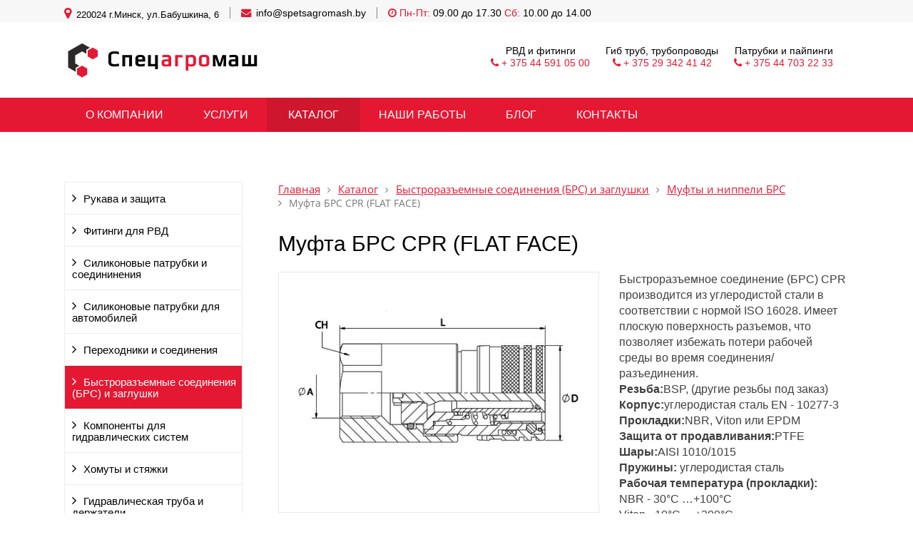

--- FILE ---
content_type: text/html; charset=UTF-8
request_url: https://spetsagromash.by/catalog/brs-i-zaglushki/mufty-i-nippeli/mufta-brs-cpr-flat-face/
body_size: 10546
content:


<!DOCTYPE html>
<html lang="ru">
	<head>
		<meta name="google-site-verification" content="VAY231yTDmyddMKTNkqjL3_c5qOWwu3YV1Ebzcllm3M" />
		<meta name=viewport content="width=device-width, initial-scale=1.0">
		<meta name="format-detection" content="telephone=no">
		<title>Муфта БРС CPR (FLAT FACE) купить оптом в Минске</title>
		<meta http-equiv="Content-Type" content="text/html; charset=UTF-8" />
<meta name="keywords" content="Муфта БРС CPR (FLAT FACE) купить, муфта брс cpr (flat face) заказать, муфта брс cpr (flat face) в Минске" />
<meta name="description" content="Быстроразъемные соединения (БРС) I Муфта БРС CPR (FLAT FACE) купить в Минске. ✅ Широкий ассортимент ✅ Гарантия качества ✅ Низкие цены Звоните: + 375 (44) 591-05-00" />
<script type="text/javascript" data-skip-moving="true">(function(w, d) {var v = w.frameCacheVars = {'CACHE_MODE':'HTMLCACHE','storageBlocks':[],'dynamicBlocks':[],'AUTO_UPDATE':true,'AUTO_UPDATE_TTL':'120','version':'2'};var inv = false;if (v.AUTO_UPDATE === false){if (v.AUTO_UPDATE_TTL && v.AUTO_UPDATE_TTL > 0){var lm = Date.parse(d.lastModified);if (!isNaN(lm)){var td = new Date().getTime();if ((lm + v.AUTO_UPDATE_TTL * 1000) >= td){w.frameRequestStart = false;w.preventAutoUpdate = true;return;}inv = true;}}else{w.frameRequestStart = false;w.preventAutoUpdate = true;return;}}var r = w.XMLHttpRequest ? new XMLHttpRequest() : (w.ActiveXObject ? new w.ActiveXObject("Microsoft.XMLHTTP") : null);if (!r) { return; }w.frameRequestStart = true;var m = v.CACHE_MODE; var l = w.location; var x = new Date().getTime();var q = "?bxrand=" + x + (l.search.length > 0 ? "&" + l.search.substring(1) : "");var u = l.protocol + "//" + l.host + l.pathname + q;r.open("GET", u, true);r.setRequestHeader("BX-ACTION-TYPE", "get_dynamic");r.setRequestHeader("X-Bitrix-Composite", "get_dynamic");r.setRequestHeader("BX-CACHE-MODE", m);r.setRequestHeader("BX-CACHE-BLOCKS", v.dynamicBlocks ? JSON.stringify(v.dynamicBlocks) : "");if (inv){r.setRequestHeader("BX-INVALIDATE-CACHE", "Y");}try { r.setRequestHeader("BX-REF", d.referrer || "");} catch(e) {}if (m === "APPCACHE"){r.setRequestHeader("BX-APPCACHE-PARAMS", JSON.stringify(v.PARAMS));r.setRequestHeader("BX-APPCACHE-URL", v.PAGE_URL ? v.PAGE_URL : "");}r.onreadystatechange = function() {if (r.readyState != 4) { return; }var a = r.getResponseHeader("BX-RAND");var b = w.BX && w.BX.frameCache ? w.BX.frameCache : false;if (a != x || !((r.status >= 200 && r.status < 300) || r.status === 304 || r.status === 1223 || r.status === 0)){var f = {error:true, reason:a!=x?"bad_rand":"bad_status", url:u, xhr:r, status:r.status};if (w.BX && w.BX.ready && b){BX.ready(function() {setTimeout(function(){BX.onCustomEvent("onFrameDataRequestFail", [f]);}, 0);});}w.frameRequestFail = f;return;}if (b){b.onFrameDataReceived(r.responseText);if (!w.frameUpdateInvoked){b.update(false);}w.frameUpdateInvoked = true;}else{w.frameDataString = r.responseText;}};r.send();var p = w.performance;if (p && p.addEventListener && p.getEntries && p.setResourceTimingBufferSize){var e = 'resourcetimingbufferfull';var h = function() {if (w.BX && w.BX.frameCache && w.BX.frameCache.frameDataInserted){p.removeEventListener(e, h);}else {p.setResourceTimingBufferSize(p.getEntries().length + 50);}};p.addEventListener(e, h);}})(window, document);</script>


<link href="/bitrix/js/ui/design-tokens/dist/ui.design-tokens.min.css?167265264922029" type="text/css"  rel="stylesheet" />
<link href="/bitrix/js/ui/fonts/opensans/ui.font.opensans.min.css?16641804922320" type="text/css"  rel="stylesheet" />
<link href="/bitrix/js/main/popup/dist/main.popup.bundle.min.css?167177715725089" type="text/css"  rel="stylesheet" />
<link href="/bitrix/cache/css/s1/gvozdevsoft_foton_color_18/template_a907c469b2fb179fad7f681c558e9282/template_a907c469b2fb179fad7f681c558e9282_v1.css?1683972498140555" type="text/css"  data-template-style="true" rel="stylesheet" />
<script type="text/javascript">if(!window.BX)window.BX={};if(!window.BX.message)window.BX.message=function(mess){if(typeof mess==='object'){for(let i in mess) {BX.message[i]=mess[i];} return true;}};</script>
<script type="text/javascript">(window.BX||top.BX).message({'JS_CORE_LOADING':'Загрузка...','JS_CORE_NO_DATA':'- Нет данных -','JS_CORE_WINDOW_CLOSE':'Закрыть','JS_CORE_WINDOW_EXPAND':'Развернуть','JS_CORE_WINDOW_NARROW':'Свернуть в окно','JS_CORE_WINDOW_SAVE':'Сохранить','JS_CORE_WINDOW_CANCEL':'Отменить','JS_CORE_WINDOW_CONTINUE':'Продолжить','JS_CORE_H':'ч','JS_CORE_M':'м','JS_CORE_S':'с','JSADM_AI_HIDE_EXTRA':'Скрыть лишние','JSADM_AI_ALL_NOTIF':'Показать все','JSADM_AUTH_REQ':'Требуется авторизация!','JS_CORE_WINDOW_AUTH':'Войти','JS_CORE_IMAGE_FULL':'Полный размер'});</script>

<script type="text/javascript" src="/bitrix/js/main/core/core.min.js?1681208078220477"></script>

<script>BX.setJSList(['/bitrix/js/main/core/core_ajax.js','/bitrix/js/main/core/core_promise.js','/bitrix/js/main/polyfill/promise/js/promise.js','/bitrix/js/main/loadext/loadext.js','/bitrix/js/main/loadext/extension.js','/bitrix/js/main/polyfill/promise/js/promise.js','/bitrix/js/main/polyfill/find/js/find.js','/bitrix/js/main/polyfill/includes/js/includes.js','/bitrix/js/main/polyfill/matches/js/matches.js','/bitrix/js/ui/polyfill/closest/js/closest.js','/bitrix/js/main/polyfill/fill/main.polyfill.fill.js','/bitrix/js/main/polyfill/find/js/find.js','/bitrix/js/main/polyfill/matches/js/matches.js','/bitrix/js/main/polyfill/core/dist/polyfill.bundle.js','/bitrix/js/main/core/core.js','/bitrix/js/main/polyfill/intersectionobserver/js/intersectionobserver.js','/bitrix/js/main/lazyload/dist/lazyload.bundle.js','/bitrix/js/main/polyfill/core/dist/polyfill.bundle.js','/bitrix/js/main/parambag/dist/parambag.bundle.js']);
</script>
<script type="text/javascript">(window.BX||top.BX).message({'LANGUAGE_ID':'ru','FORMAT_DATE':'DD.MM.YYYY','FORMAT_DATETIME':'DD.MM.YYYY HH:MI:SS','COOKIE_PREFIX':'BITRIX_SM','SERVER_TZ_OFFSET':'10800','UTF_MODE':'Y','SITE_ID':'s1','SITE_DIR':'/'});</script>


<script type="text/javascript"  src="/bitrix/cache/js/s1/gvozdevsoft_foton_color_18/kernel_main/kernel_main_v1.js?1683972482170482"></script>
<script type="text/javascript" src="/bitrix/js/ui/dexie/dist/dexie3.bundle.min.js?166418049588295"></script>
<script type="text/javascript" src="/bitrix/js/main/core/core_ls.min.js?16528923677365"></script>
<script type="text/javascript" src="/bitrix/js/main/core/core_frame_cache.js?165289236717069"></script>
<script type="text/javascript" src="/bitrix/js/main/popup/dist/main.popup.bundle.min.js?166962123465492"></script>
<script type="text/javascript">BX.setJSList(['/bitrix/js/main/core/core_fx.js','/bitrix/js/main/session.js','/bitrix/js/main/pageobject/pageobject.js','/bitrix/js/main/core/core_window.js','/bitrix/js/main/date/main.date.js','/bitrix/js/main/core/core_date.js','/bitrix/js/main/utils.js','/bitrix/templates/gvozdevsoft_foton_color_18/lib/jquery-1.11.0.min.js','/bitrix/templates/gvozdevsoft_foton_color_18/lib/slider-slick/slick.min.js','/bitrix/templates/gvozdevsoft_foton_color_18/lib/owl-carousel-2/js/owl.carousel.js','/bitrix/templates/gvozdevsoft_foton_color_18/lib/sticky/jquery.sticky.js','/bitrix/templates/gvozdevsoft_foton_color_18/lib/accordion/accordion.js','/bitrix/templates/gvozdevsoft_foton_color_18/lib/tabs/tabs.js','/bitrix/templates/gvozdevsoft_foton_color_18/lib/flmenu/flmenu.js','/bitrix/templates/gvozdevsoft_foton_color_18/lib/arrup/arrup.js','/bitrix/templates/gvozdevsoft_foton_color_18/lib/hdfix/hdfix.js','/bitrix/templates/gvozdevsoft_foton_color_18/lib/img-zoom/img-zoom.js','/lib/feedback/feedback.js','/bitrix/templates/gvozdevsoft_foton_color_18/lib/inputmask/jquery.inputmask.js','/bitrix/templates/gvozdevsoft_foton_color_18/lib/magnific-popup/jquery.magnific-popup.js','/bitrix/templates/gvozdevsoft_foton_color_18/js/main.js','/bitrix/templates/gvozdevsoft_foton_color_18/components/bitrix/menu/mn_flmenu_top/script.js']);</script>
<script type="text/javascript">BX.setCSSList(['/bitrix/templates/gvozdevsoft_foton_color_18/css/font-awesome/css/font-awesome.min.css','/bitrix/templates/gvozdevsoft_foton_color_18/css/reset.css','/bitrix/templates/gvozdevsoft_foton_color_18/lib/slider-slick/slick.css','/bitrix/templates/gvozdevsoft_foton_color_18/lib/slider-slick/slick-theme.css','/bitrix/templates/gvozdevsoft_foton_color_18/lib/owl-carousel-2/css/owl.carousel.min.css','/bitrix/templates/gvozdevsoft_foton_color_18/lib/owl-carousel-2/css/owl.theme.default.css','/bitrix/templates/gvozdevsoft_foton_color_18/lib/accordion/accordion.css','/bitrix/templates/gvozdevsoft_foton_color_18/lib/tabs/tabs.css','/bitrix/templates/gvozdevsoft_foton_color_18/lib/flmenu/flmenu.css','/bitrix/templates/gvozdevsoft_foton_color_18/lib/arrup/arrup.css','/bitrix/templates/gvozdevsoft_foton_color_18/lib/hdfix/hdfix.css','/bitrix/templates/gvozdevsoft_foton_color_18/lib/img-zoom/img-zoom.css','/lib/feedback/feedback.css','/bitrix/templates/gvozdevsoft_foton_color_18/lib/magnific-popup/magnific-popup.css','/bitrix/templates/gvozdevsoft_foton_color_18/css/style.css','/bitrix/templates/gvozdevsoft_foton_color_18/css/content.css','/bitrix/templates/gvozdevsoft_foton_color_18/css/catalog.css','/bitrix/templates/gvozdevsoft_foton_color_18/css/sidebar.css','/bitrix/templates/gvozdevsoft_foton_color_18/css/adaptiv.css','/bitrix/templates/gvozdevsoft_foton_color_18/css/color.css','/bitrix/templates/gvozdevsoft_foton_color_18/components/bitrix/menu/hdtopmenu/style.css','/bitrix/templates/gvozdevsoft_foton_color_18/components/bitrix/menu/sections_menu/style.css','/bitrix/templates/gvozdevsoft_foton_color_18/components/bitrix/menu/top/style.css']);</script>


<script type="text/javascript"  src="/bitrix/cache/js/s1/gvozdevsoft_foton_color_18/template_7dd6d5444853427e4ebafecc2bcda1ef/template_7dd6d5444853427e4ebafecc2bcda1ef_v1.js?1683972482494294"></script>
<script type="text/javascript">var _ba = _ba || []; _ba.push(["aid", "047d636eea305cf373bf3302c6b7131f"]); _ba.push(["host", "spetsagromash.by"]); (function() {var ba = document.createElement("script"); ba.type = "text/javascript"; ba.async = true;ba.src = (document.location.protocol == "https:" ? "https://" : "http://") + "bitrix.info/ba.js";var s = document.getElementsByTagName("script")[0];s.parentNode.insertBefore(ba, s);})();</script>


		<!--[if lt IE 9]>
			<script src="/bitrix/templates/gvozdevsoft_foton_color_18/lib/html5shiv.min.js"></script>
		<![endif]-->
										        																																																										<link type="image/x-icon" rel="shortcut icon" href="/favicon.ico">

<!--new metrics start -->
    <!-- Yandex.Metrika counter -->
<script type="text/javascript" >
   (function(m,e,t,r,i,k,a){m[i]=m[i]||function(){(m[i].a=m[i].a||[]).push(arguments)};
   m[i].l=1*new Date();k=e.createElement(t),a=e.getElementsByTagName(t)[0],k.async=1,k.src=r,a.parentNode.insertBefore(k,a)})
   (window, document, "script", "https://mc.yandex.ru/metrika/tag.js", "ym");

   ym(56171677, "init", {
        clickmap:true,
        trackLinks:true,
        accurateTrackBounce:true,
        webvisor:true
   });
</script>

<noscript><div><img src="https://mc.yandex.ru/watch/56171677" style="position:absolute; left:-9999px;" alt="" /></div></noscript>

<!-- Google Analytics -->
<script>
window.ga=window.ga||function(){(ga.q=ga.q||[]).push(arguments)};ga.l=+new Date;
ga('create', 'G-HVEKDS35NK', 'auto');
ga('send', 'pageview');
</script>
<script async src='https://www.google-analytics.com/analytics.js'></script>
<!-- End Google Analytics -->
<!-- Global site tag (gtag.js) - Google Analytics -->
<script async src="https://www.googletagmanager.com/gtag/js?id=G-HVEKDS35NK"></script>
<script>
  window.dataLayer = window.dataLayer || [];
  function gtag(){dataLayer.push(arguments);}
  gtag('js', new Date());

  gtag('config', 'G-HVEKDS35NK');
</script>

        <script src="https://cdnjs.cloudflare.com/ajax/libs/jqueryui/1.12.1/jquery-ui.min.js" integrity="sha512-uto9mlQzrs59VwILcLiRYeLKPPbS/bT71da/OEBYEwcdNUk8jYIy+D176RYoop1Da+f9mvkYrmj5MCLZWEtQuA==" crossorigin="anonymous"></script>
        <link rel="stylesheet" href="https://cdnjs.cloudflare.com/ajax/libs/jqueryui/1.12.1/jquery-ui.min.css" integrity="sha512-aOG0c6nPNzGk+5zjwyJaoRUgCdOrfSDhmMID2u4+OIslr0GjpLKo7Xm0Ao3xmpM4T8AmIouRkqwj1nrdVsLKEQ==" crossorigin="anonymous" />
  </head>
	<body>
				<header id="header" itemscope itemtype="https://schema.org/WPHeader">
		<meta itemprop="headline" content='СООО "Спецагромаш"'>
				    <meta itemprop="description" content="Основным направлением является производство рукавов высокого давления, а также, торговля гидрокомпонентами, силиконовыми патрубками и оборудованием для сборки РВД.">
			<div id="header_top">
				<div id="header_top_main">
					<div id="header_top_address">
						<i class="fa fa-map-marker" aria-hidden="true"></i>
						220024 г.Минск, ул.Бабушкина, 6					</div>

					<div id="header_top_email">
						<i class="fa fa-envelope" aria-hidden="true"></i>
						<a class="ga_ym_m" href="mailto:info@spetsagromash.by">info@spetsagromash.by</a>					</div>

					<div id="header_top_clock">
						<i class="fa fa-clock-o" aria-hidden="true"></i>
						<span style="color: rgb(229, 24, 51);"><b>Пн-Пт: </b></span>09.00 до 17.30 <span style="color: rgb(229, 24, 51);"><b>Сб: </b></span>10.00 до 14.00
					</div>
				</div>
			</div>
			<div id="header_main">
								<div id="header_logo">
					<a href="/">
						<span id="header_logo_img">
							<img src="/includes/logo_sam.png" loading="lazy"  alt="Спецагромаш" title="Спецагромаш">						</span>
						<span id="header_logo_name">
							<b>Спец<span style="color: #e51833;">агро</span>маш</b>						</span>
					</a>
				</div>
				



				<div id="header_text_otd3">
					Патрубки и пайпинги<br>
					<i class="fa fa-phone" aria-hidden="true"></i>
					<a class="ga_ym_t" href="tel:+375447032233">+ 375 44 703 22 33</a>				</div>

				<div id="header_text_otd2">
					Гиб труб, трубопроводы<br>
					<i class="fa fa-phone" aria-hidden="true"></i>
					<a class="ga_ym_t" href="tel:+375293424142">+ 375 29 342 41 42</a>				</div>

				<div id="header_text_otd1">
					РВД и фитинги<br>
					<i class="fa fa-phone" aria-hidden="true"></i>
					<a class="ga_ym_t" href="tel:+375445910500">+ 375 44 591 05 00</a>				</div>


			<div class="head_slide">
				<div class="hdslide_inn">
					<div class="hdslide_home">
						<a href="/">
							<i class="fa fa-home" aria-hidden="true"></i>
						</a>
					</div>
					<div class="hdtopmenu">
						<div class="hdmname">Меню</div>
						<nav>
<ul>


	
	
		
							<li><a onclick="ga('send', 'event', 'main_menu', '/kompaniya/-2'); yaCounter56171677.reachGoal('/kompaniya/2'); return true;" href="/kompaniya/">О компании</a></li>
			
		
	
	

	
	
		
							<li><a onclick="ga('send', 'event', 'main_menu', '/uslugi/-2'); yaCounter56171677.reachGoal('/uslugi/2'); return true;" href="/uslugi/">Услуги</a></li>
			
		
	
	

	
	
		
							<li><a onclick="ga('send', 'event', 'main_menu', '/catalog/-2'); yaCounter56171677.reachGoal('/catalog/2'); return true;" href="/catalog/">Каталог</a></li>
			
		
	
	

	
	
		
							<li><a onclick="ga('send', 'event', 'main_menu', '/portfolio/-2'); yaCounter56171677.reachGoal('/portfolio/2'); return true;" href="/portfolio/">Наши работы</a></li>
			
		
	
	

	
	
		
							<li><a onclick="ga('send', 'event', 'main_menu', '/blog/-2'); yaCounter56171677.reachGoal('/blog/2'); return true;" href="/blog/">Блог</a></li>
			
		
	
	

	
	
		
							<li><a onclick="ga('send', 'event', 'main_menu', '/kontakty/-2'); yaCounter56171677.reachGoal('/kontakty/2'); return true;" href="/kontakty/">Контакты</a></li>
			
		
	
	


</ul>
</nav>
					</div>
					<div class="hdslide_contact">
						<div class="hdslide_contact_nomer_new">
							Патрубки и пайпинги 
							- <i class="fa fa-phone" aria-hidden="true"></i>
							<a class="ga_ym_t" href="tel:+375447032233">+ 375 44 703 22 33</a>						</div>
					</div>
					<div class="hdslide_contact">
						<div class="hdslide_contact_nomer_new">
							Гиб труб, трубопроводы 
							- <i class="fa fa-phone" aria-hidden="true"></i>
							<a class="ga_ym_t" href="tel:+375293424142">+ 375 29 342 41 42</a>						</div>
					</div>
					<div class="hdslide_contact">
						<div class="hdslide_contact_nomer_new">
							РВД и фитинги 
							- <i class="fa fa-phone" aria-hidden="true"></i>
							<a class="ga_ym_t" href="tel:+375445910500">+ 375 44 591 05 00</a>						</div>
					</div>
				</div>
			</div>

</header>


<div id="top_menu">
			<nav id="top_menu_main">
				<div id="flvmenu" itemscope="itemscope" itemtype="http://schema.org/SiteNavigationElement">
<ul id="horizontal-multilevel-menu" itemprop="about" itemscope itemtype="http://schema.org/ItemList">


	
	
	
		
								<li><a itemprop="url" onclick="ga('send', 'event', 'main_menu', '/kompaniya/'); yaCounter56171677.reachGoal('/kompaniya/'); return true;" href="/kompaniya/"><span itemprop="name">О компании</span></a></li>
			
		
	
	

	
	
	
		
								<li><a itemprop="url" onclick="ga('send', 'event', 'main_menu', '/uslugi/'); yaCounter56171677.reachGoal('/uslugi/'); return true;" href="/uslugi/"><span itemprop="name">Услуги</span></a></li>
			
		
	
	

	
	
	
		
								<li class="item-selected"><a itemprop="url" onclick="ga('send', 'event', 'main_menu', '/catalog/'); yaCounter56171677.reachGoal('/catalog/'); return true;" href="/catalog/"><span itemprop="name">Каталог</span></a></li>
			
		
	
	

	
	
	
		
								<li><a itemprop="url" onclick="ga('send', 'event', 'main_menu', '/portfolio/'); yaCounter56171677.reachGoal('/portfolio/'); return true;" href="/portfolio/"><span itemprop="name">Наши работы</span></a></li>
			
		
	
	

	
	
	
		
								<li><a itemprop="url" onclick="ga('send', 'event', 'main_menu', '/blog/'); yaCounter56171677.reachGoal('/blog/'); return true;" href="/blog/"><span itemprop="name">Блог</span></a></li>
			
		
	
	

	
	
	
		
								<li><a itemprop="url" onclick="ga('send', 'event', 'main_menu', '/kontakty/'); yaCounter56171677.reachGoal('/kontakty/'); return true;" href="/kontakty/"><span itemprop="name">Контакты</span></a></li>
			
		
	
	


</ul>
</div>
<div class="menu-clear-left"></div>
						</nav>
</div>

		<div id="wrapper">
						<div id="sidebar">
				<div class="sidebar_adaptive">
					<div id="sidebar_filter_catalog">
											</div>

					<nav id="sidebar_menu">
						    <div id='section_element_menu'>
        <ul id="vertical-multilevel-menu" class="vertical-multilevel-menu">

    <pre style='display: none;'>[1]</pre>            
              
                    
                                                                <li class="menu-section"><a href="/catalog/rukava-i-zashchita/" class="menu-name">Рукава и защита</a></li>
                            
                    
            
            
                
              
                    
                                                                <li class="menu-section"><a href="/catalog/fitingi/" class="menu-name">Фитинги для РВД</a></li>
                            
                    
            
            
                
              
                    
                                                                <li class="menu-section"><a href="/catalog/silikonovye-patrubki/" class="menu-name">Силиконовые патрубки и соедининения</a></li>
                            
                    
            
            
                
              
                    
                                                                <li class="menu-section"><a href="/catalog/silikonovye-patrubki-dlya-avtomobiley/" class="menu-name">Силиконовые патрубки для автомобилей</a></li>
                            
                    
            
            
                
              
                    
                                                                <li class="menu-section"><a href="/catalog/perekhodniki-i-soedineniya/" class="menu-name">Переходники и соединения</a></li>
                            
                    
            
            
                
              
                    
                                                                <li class="menu-section-drive-active"><a href="/catalog/brs-i-zaglushki/" class="menu-name menu-name-active2">Быстроразъемные соединения (БРС) и заглушки</a></li>
                            
                    
            
            
                
              
                    
                                                                <li class="menu-section"><a href="/catalog/komponenty-dlya-gidravlicheskikh-sistem/" class="menu-name">Компоненты для гидравлических систем</a></li>
                            
                    
            
            
                
              
                    
                                                                <li class="menu-section"><a href="/catalog/homuti/" class="menu-name">Хомуты и стяжки</a></li>
                            
                    
            
            
                
              
                    
                                                                <li class="menu-section"><a href="/catalog/truba-i-derzhateli/" class="menu-name">Гидравлическая труба и держатели</a></li>
                            
                    
            
            
                
              
                    
                                                                <li class="menu-section"><a href="/catalog/sredstva-kontrolya-davleniya/" class="menu-name">Средства контроля давления</a></li>
                            
                    
            
            
                
              
                    
                                                                <li class="menu-section"><a href="/catalog/masla-i-smazochnye-materialy/" class="menu-name">Гидравлическое масло</a></li>
                            
                    
            
            
                
              
                    
                                                                <li class="menu-section"><a href="/catalog/gidromotory-gpr-f-m/" class="menu-name">Гидромоторы и насосы</a></li>
                            
                    
            
            
    
    
    </ul>
</div>
					</nav>


					<div id="sidebar_photo_block">
						<div class="title">
	Наши работы
</div>
<div id="sidebar_photo">
		<div>
					<a href="/portfolio/truby/truboprovod-d10/" title="Трубопровод D10">
				<img src="/upload/resize_cache/iblock/c5f/248_175_2/c5ff5f389a2e2f2cab6d27c00288c29c.jpg" loading="lazy"  alt="Трубопровод D10" />			</a>
			</div>
		<div>
					<a href="/portfolio/gotovye-rvd/rvd-3/" title="Напорно-всасывающие рукава">
				<img src="/upload/resize_cache/iblock/95c/248_175_2/95c274e79f32be81d0b75c02564f9d24.jpg" loading="lazy"  alt="Напорно-всасывающие рукава" />			</a>
			</div>
		<div>
					<a href="/portfolio/truby/truboprovod-d155111/" title="Трубопровод D15">
				<img src="/upload/resize_cache/iblock/022/248_175_2/94tbx9tn49zv2vnbp1etfgq9uwgd5d2g.jpg" loading="lazy"  alt="Трубопровод D15" />			</a>
			</div>
		<div>
					<a href="/portfolio/gotovye-rvd/rvd2/" title="рвд для лесозаготовительной техники">
				<img src="/upload/resize_cache/iblock/738/248_175_2/7384d92d2f8f1027721a071901abf6fa.jpg" loading="lazy"  alt="РВД для лесозаготовительной техники" />			</a>
			</div>
		<div>
					<a href="/portfolio/gotovye-rvd/rvd-dlya-smazki/" title="термопластиковые рвд">
				<img src="/upload/resize_cache/iblock/c35/248_175_2/c35efc09e3efcd064dc2d3fa3adab297.jpg" loading="lazy"  alt="Термопластиковые РВД" />			</a>
			</div>
		<div>
					<a href="/portfolio/gotovye-rvd/rvd-dlya-vozdukha/" title="рукава низкого давления">
				<img src="/upload/resize_cache/iblock/5f0/248_175_2/5f0e3c11df32dedf1d6d51c57e2f8f09.jpg" loading="lazy"  alt="Рукава низкого давления" />			</a>
			</div>
		<div>
					<a href="/portfolio/truby/izdelie-1/" title="Трубопровод D22">
				<img src="/upload/resize_cache/iblock/f21/248_175_2/f2148e7937d8f5a0876ce9d6a93b0919.jpg" loading="lazy"  alt="Трубопровод D22" />			</a>
			</div>
	</div>

<div class="portfolio">
 <a href="/portfolio/">Наши работы</a>
</div>					</div>
					
					<div id="sidebar_fixed">
											</div>

				</div>
			</div>
									<div id="breadcrumb">
				<ul><li><a href="/" title="Главная">Главная</a></li><li><a href="/catalog/" title="Каталог">Каталог</a></li><li><a href="/catalog/brs-i-zaglushki/" title="Быстроразъемные соединения (БРС) и заглушки">Быстроразъемные соединения (БРС) и заглушки</a></li><li><a href="/catalog/brs-i-zaglushki/mufty-i-nippeli/" title="Муфты и ниппели БРС">Муфты и ниппели БРС</a></li><li>Муфта БРС CPR (FLAT FACE)</li></ul>			</div>
			<div id="content">
						<div class="row">
	<div class="col-xs-12">
		<div>
	<h1>Муфта БРС CPR (FLAT FACE)	</h1>
	<div id="catalog_element">
	<div class="pr-elemleft">
		<div class="pr-slideblock">
						<div class="pr-slide img_zoom">
								<div><a class="op_popup" href="/upload/iblock/aaf/aafba00d79a95a1f95257e7b244750c3.png"><img class="pr-photo" src="/upload/iblock/aaf/aafba00d79a95a1f95257e7b244750c3.png" loading="lazy"  width="500" height="375" alt="Муфта БРС CPR (FLAT FACE)" title="Муфта БРС CPR (FLAT FACE)" /></a></div>
																<div>
					<a class="op_popup" href="/upload/iblock/22f/rl2q03mdqlt1l7verboupec8glkc9uvz.jpg"><span class="icon-zoom"></span><img src="/upload/iblock/22f/rl2q03mdqlt1l7verboupec8glkc9uvz.jpg" loading="lazy"  width="800" height="580" alt="Муфта БРС CPR (FLAT FACE)" title="Муфта БРС CPR (FLAT FACE)" /></a>
				</div>
											</div>
		</div>
		<div style="position:relative">
			<div class="pr-slidesmall">
								<div><img class="pr-smphoto" src="/upload/iblock/aaf/aafba00d79a95a1f95257e7b244750c3.png" loading="lazy"  width="500" height="375" alt="Муфта БРС CPR (FLAT FACE)" title="Муфта БРС CPR (FLAT FACE)" /></div>
												<div><img class="pr-smphoto" src="/upload/iblock/22f/rl2q03mdqlt1l7verboupec8glkc9uvz.jpg" loading="lazy"  width="800" height="580" alt="Муфта БРС CPR (FLAT FACE)" title="Муфта БРС CPR (FLAT FACE)" /></div>
											</div>
			<div class="pr-hidebl pr-hbleft"></div>
			<div class="pr-hidebl pr-hbright"></div>
		</div>
	</div>
	<div class="pr-elemright">


		


																							<div class="text">
													Быстроразъемное соединение (БРС) CPR производится из углеродистой стали в соответствии с нормой ISO 16028. Имеет плоскую поверхность разъемов, что позволяет избежать потери рабочей среды во время соединения/разъединения. 
<br />
 <b>Резьба:</b>BSP, (другие резьбы под заказ) 
<br />
 <b>Корпус:</b>углеродистая сталь EN - 10277-3 
<br />
 <b>Прокладки:</b>NBR, Viton или EPDM 
<br />
 <b>Защита от продавливания:</b>PTFE 
<br />
 <b>Шары:</b>AISI 1010/1015 
<br />
 <b>Пружины:</b>&nbsp;углеродистая сталь 
<br />
 <b>Рабочая температура (прокладки):</b> 
<br />
 NBR - 30°C …+100°С 
<br />
 Viton - 10°C …+200°С 
<br />
 EPDM - 40°C …+150°C 
<br />
 <b>Сфера применения:</b>строительство, строительная техника. 
											</div>
	</div>
	<div id="tabs">
		<div class="tabs_block">
 			<div class="tabs_block1">
								<div class="text">
					<table>
 <caption>Варианты исполнения</caption>
<thead>
<tr>
	<th>
		 Код<br>
		 товара
	</th>
	<th>
		 DN
	</th>
	<th>
		 Резьба<br>
		 А
	</th>
	<th>
		 L<br>
		 mm
	</th>
	<th>
		 CH<br>
		 mm
	</th>
	<th>
		 Давление
	</th>
</tr>
</thead>
<tbody>
<tr>
	<td>
		 Муфта БРС CPR 1/4 "
	</td>
	<td>
		 7
	</td>
	<td>
		 1/4"<br>
	</td>
	<td>
		 48.00
	</td>
	<td>
		 22.00
	</td>
	<td>
		 500 bar<br>
		 7251 psi
	</td>
</tr>
<tr>
	<td>
		 Муфта БРС CPR 3/8"
	</td>
	<td>
		 9
	</td>
	<td>
		 3/8"
	</td>
	<td>
		 64.50
	</td>
	<td>
		 27.00
	</td>
	<td>
		 350 bar<br>
		 5076 psi<br>
	</td>
</tr>
<tr>
	<td>
		 Муфта БРС CPR 1/2"
	</td>
	<td>
		 13
	</td>
	<td>
		 1/2"
	</td>
	<td>
		 80.50
	</td>
	<td>
		 32.00
	</td>
	<td>
		 350 bar<br>
		 5076 psi<br>
	</td>
</tr>
<tr>
	<td>
		 Муфта БРС CPR 3/4"
	</td>
	<td>
		 15
	</td>
	<td>
		 3/4"
	</td>
	<td>
		 78.00
	</td>
	<td>
		 36.00
	</td>
	<td>
		 350 bar<br>
		 5076 psi<br>
	</td>
</tr>
<tr>
	<td>
		 Муфта БРС CPR 1"
	</td>
	<td>
		 17
	</td>
	<td>
		 1"
	</td>
	<td>
		 92.50
	</td>
	<td>
		 45.00
	</td>
	<td>
		 350 bar<br>
		 5076 psi<br>
	</td>
</tr>
<tr>
	<td>
		 Муфта БРС CPR 1.1/4"
	</td>
	<td>
		 21
	</td>
	<td>
		 1.1/4"
	</td>
	<td>
		 105.00
	</td>
	<td>
		 55.00
	</td>
	<td>
		 350 bar<br>
		 5076 psi<br>
	</td>
</tr>
<tr>
	<td>
		 Муфта БРС CPR 1.1/2"
	</td>
	<td>
		 30
	</td>
	<td>
		 1.1/2"
	</td>
	<td>
		 132.50
	</td>
	<td>
		 65.00
	</td>
	<td>
		 350 bar<br>
		 5076 psi<br>
	</td>
</tr>
<tr>
	<td>
		 Муфта БРС CPR 2"
	</td>
	<td>
		 45
	</td>
	<td>
		 2"
	</td>
	<td>
		 165.00
	</td>
	<td>
		 80.00
	</td>
	<td>
		 250 bar<br>
		 3626 psi<br>
	</td>
</tr>
</tbody>
</table>				</div>
			</div>
			
		</div>
	</div>
	<div class="link_back">
		<a href="/catalog/brs-i-zaglushki/mufty-i-nippeli/"><i class="fa fa-chevron-left" aria-hidden="true"></i>Назад в список</a>
	</div>
	<script type="text/javascript">
		$(document).ready(function(){
			$('.pr-slide').slick({
				slidesToShow: 1,
			  	slidesToScroll: 1,
			  	arrows: false,
			  	fade: true,
			  	asNavFor: '.pr-slidesmall'
			});
			$('.pr-slidesmall').slick({
			  	slidesToShow: 3,
			  	slidesToScroll: 1,
			  	asNavFor: '.pr-slide',
			  	dots: false,
			  	centerMode: false,
			  	focusOnSelect: true,
				prevArrow: "<i class='fa fa-angle-left'></i>",
				nextArrow: "<i class='fa fa-angle-right'></i>"
			});
			$('.op_popup').magnificPopup({
				gallery:{enabled:true},
				type: 'image'
			});
			$('.planpopup').magnificPopup({
				gallery:{enabled:true},
				type: 'image'
			});
			$('.stroypopup').magnificPopup({
				gallery:{enabled:true},
				type: 'image'
			});
		});
	</script>

	<script type="application/ld+json">
    {
      "@context": "https://schema.org/",
      "@type": "Product",
      "name": "Муфта БРС CPR (FLAT FACE)",
      "image": "https://spetsagromash.by/upload/iblock/aaf/aafba00d79a95a1f95257e7b244750c3.png",
      "description": "Быстроразъемное соединение (БРС) CPR производится из углеродистой стали в соответствии с нормой ISO 16028. Имеет плоскую поверхность разъемов, что позволяет избежать потери рабочей среды во время соединения/разъединения. 
<br />
 <b>Резьба:</b>BSP, (другие резьбы под заказ) 
<br />
 <b>Корпус:</b>углеродистая сталь EN - 10277-3 
<br />
 <b>Прокладки:</b>NBR, Viton или EPDM 
<br />
 <b>Защита от продавливания:</b>PTFE 
<br />
 <b>Шары:</b>AISI 1010/1015 
<br />
 <b>Пружины:</b>&nbsp;углеродистая сталь 
<br />
 <b>Рабочая температура (прокладки):</b> 
<br />
 NBR - 30°C …+100°С 
<br />
 Viton - 10°C …+200°С 
<br />
 EPDM - 40°C …+150°C 
<br />
 <b>Сфера применения:</b>строительство, строительная техника. 
",
      "sku": "Муфта БРС CPR (FLAT FACE)",
	"mpn": "Муфта БРС CPR (FLAT FACE)",
      "brand": {
        "@type": "Thing",
        "name": "Спецагромаш"
      },
    "review": {
      "@type": "Review",
      "reviewRating": {
        "@type": "Rating",
        "ratingValue": "4.8",
        "bestRating": "5"
      },
      "author": {
        "@type": "Person",
        "name": "Спецагромаш"
      }
    },
    "aggregateRating": {
      "@type": "AggregateRating",
      "ratingValue": "4.8",
      "reviewCount": "15"
    },
      "offers": {
        "@type": "Offer",
        "url": "https://spetsagromash.by/catalog/brs-i-zaglushki/mufty-i-nippeli/mufta-brs-cpr-flat-face/",
        "priceCurrency": "BYN",
        "price": "0", 
        "priceValidUntil": "2020-12-22",
        "itemCondition": "https://schema.org/NewCondition",
        "availability": "https://schema.org/InStock",
        "seller": {
          "@type": "Organization",
          "name": "spetsagromash.by"
        }
      }
    }
    </script>
</div>
</div></div>
</div>
			</div>
		</div>
		<footer id="footer" >
			<div id="footer_top">
				<div id="footer_top_main" >
					<div class="kontakty">
						<div class="title">
							Контакты						</div>
						<div id="footer_email" >
							<i class="fa fa-envelope" aria-hidden="true"></i>
							<a class="ga_ym_m" href="mailto:info@spetsagromash.by">info@spetsagromash.by</a>						</div>
						<div id="footer_address">
							<i class="fa fa-map-marker" aria-hidden="true"></i>
							220024 г.Минск, ул.Бабушкина, 6						</div>
					</div>
					<div class="company">
						<div class="title">
							Компания						</div>
						<nav class="footer_menu">
							<ul>

			<li><a href="/kompaniya/rekvizity/" rel="nofollow">Реквизиты</a></li>
		
			<li><a href="/portfolio/" rel="nofollow">Наши работы</a></li>
		
			<li><a href="/blog/" rel="nofollow">Блог</a></li>
		

</ul>
						</nav>
					</div>
					<div class="proekty">
						<div class="title">
							Сервис						</div>
						<nav class="footer_menu">
							<ul>

			<li><a href="/uslugi/rvd/remont-rvd/" rel="nofollow">Ремонт РВД</a></li>
		
			<li><a href="/uslugi/rvd/proizvodstvo-rvd/" rel="nofollow">Производство РВД</a></li>
		
			<li><a href="/uslugi/gidravlicheskie-truby/" rel="nofollow">Гидравлическая труба</a></li>
		

</ul>
						</nav>
					</div>
					<div class="dopmenu" >
						<div class="title">
							Телефоны						</div>
						<div id="footer_nomer">
							<a class="ga_ym_t" href="tel:+375173781555">+ 375 17 378 15 55</a><br>
							<a class="ga_ym_t" href="tel:+375173780600">+ 375 17 378 06 00</a><br>
							<a class="ga_ym_t" href="tel:+375445910500">+ 375 44 591 05 00</a><br>
						</div>
					</div>
				</div>
			</div>
			<div id="footer_bottom" itemscope itemtype="https://schema.org/WPFooter">
				<div id="footer_bottom_main">
					<div id="footer_copyrait">
						<span itemprop="copyrightYear">2026 ©</span><span>Все права защищены</span> <span itemprop="copyrightHolder">ООО «Спецагромаш»</span>
<br />
 <a href="/kontakty/politika-konfidentsialnosti/" >Политика конфиденциальности</a> <a href="/sitemap/" >Карта сайта</a>					</div>
				</div>
			</div>
		</footer>
      <script type="text/javascript">
var phone = document.getElementsByClassName('ga_ym_t');
var mail = document.getElementsByClassName('ga_ym_m');
console.log(mail);
for (i=0; i< phone.length; i++){
  phone[i].onclick = function(e) {

      console.log('click');
      ga('send', 'event', 'tel-info', 'ClickTel');
      yaCounter56171677.reachGoal('ClickTelYM');
      return true;
  };
  phone[i].oncopy = function(e) {
      console.log('click');
      ga('send', 'event', 'tel-info', 'CopyTel');
      yaCounter56171677.reachGoal('CopyTelYM');
      return true;
  };
  phone[i].oncontextmenu = function(e) {
      ga('send', 'event', 'tel-info', 'RightTel');
      yaCounter56171677.reachGoal('RightClickTelYM');
      return true;
  }
}
for (i=0; i< mail.length; i++){
  mail[i].click = function(e) {
      ga('send', 'event', 'mail-info', 'ClickMail');
      yaCounter56171677.reachGoal('ClickMailYM');;
      return true;
  };
  mail[i].oncopy = function(e) {
      ga('send', 'event', 'mail-info', 'CopyMail');
      yaCounter56171677.reachGoal('CopyMailYM');
      return true;
  };
  mail[i].oncontextmenu = function(e) {
      ga('send', 'event', 'mail-info', 'RightMail');
      yaCounter56171677.reachGoal('RightClickMailYM');
      return true;
  }
}
</script>
<script type='application/ld+json'> 
{
  "@context": "http://www.schema.org",
  "@type": "LocalBusiness",
  "name": "Спецагромаш",
  "url": "https://spetsagromash.by/",
  "logo": "https://spetsagromash.by/upload/iblock/982/98225f42fa94c5e734fc3b9425422137.jpg",
  "image": "https://spetsagromash.by/upload/iblock/982/98225f42fa94c5e734fc3b9425422137.jpg",
  "description": "Рукава (шланги) высокого давления – изготовление (производство), ремонт и продажа в Минске. Торговля гидрокомпонентами и силиконовыми патрубками",
   "telephone" : [ "+375 44 591 05 00" ],
  "email" : " info@spetsagromash.by",
  "priceRange" : "BYN",
  "address": {
    "@type": "PostalAddress",
    "streetAddress": "г.Минск, ул.Бабушкина, 6",
    "addressLocality": "Минск",
    "postalCode": "220024", 
    "addressCountry": "Беларусь"
  },
  "geo": {
    "@type": "GeoCoordinates",
    "latitude": "53.8150067",
    "longitude": "27.5817397"
  },
  "hasMap": "https://goo.gl/maps/uSk7Bfsu6HTQQ8fL9", 
  "openingHours": "Mo, Tu, We, Th, Fr 09:00-17:30", 
  "contactPoint": {
    "@type": "ContactPoint",
    "telephone": "+375 44 591 05 00",
    "contactType": "office"
  }
}
 </script>
<span itemtype="http://data-vocabulary.org/Rating" itemscope="" itemprop="rating">

<meta content="5" itemprop="value">

<meta content="5" itemprop="best">

</span>

	</body>
</html>
<script type='application/ld+json'> 
{
  "@context": "https://schema.org", 
  "@type" : "Organization",
  "name" : "Спецагромаш" ,
  "url": " https://spetsagromash.by/",
  "logo": "https://spetsagromash.by/upload/iblock/982/98225f42fa94c5e734fc3b9425422137.jpg",
  "contactPoint": {
    "@type": "ContactPoint",
    "telephone": "+375 44 591 05 00",
	"contactType": "office"
  },
  "address": {
    "@type": "PostalAddress",
    "streetAddress": "г.Минск, ул.Бабушкина, 6",
    "addressLocality": "Минск",
    "postalCode": "220024", 
    "addressCountry": "Беларусь"
}
}
</script>
<script type='application/ld+json'> 
{
  "@context": "http://www.schema.org",
  "@type": "WebSite",
  "name": "СООО Спецагромаш",
  "alternateName": "Спецагромаш",
  "url": "https://spetsagromash.by/"
}
 </script>
<!--2fcaad9a27599cf140c6261e062f532d-->

--- FILE ---
content_type: application/x-javascript; charset=UTF-8
request_url: https://spetsagromash.by/catalog/brs-i-zaglushki/mufty-i-nippeli/mufta-brs-cpr-flat-face/?bxrand=1768825294307
body_size: 779
content:
{'js':['/bitrix/js/ui/dexie/dist/dexie3.bundle.js','/bitrix/js/main/core/core_ls.js','/bitrix/js/main/core/core_fx.js','/bitrix/js/main/core/core_frame_cache.js','/bitrix/templates/gvozdevsoft_foton_color_18/lib/jquery-1.11.0.min.js','/bitrix/templates/gvozdevsoft_foton_color_18/lib/slider-slick/slick.min.js','/bitrix/templates/gvozdevsoft_foton_color_18/lib/owl-carousel-2/js/owl.carousel.js','/bitrix/templates/gvozdevsoft_foton_color_18/lib/sticky/jquery.sticky.js','/bitrix/templates/gvozdevsoft_foton_color_18/lib/accordion/accordion.js','/bitrix/templates/gvozdevsoft_foton_color_18/lib/tabs/tabs.js','/bitrix/templates/gvozdevsoft_foton_color_18/lib/flmenu/flmenu.js','/bitrix/templates/gvozdevsoft_foton_color_18/lib/arrup/arrup.js','/bitrix/templates/gvozdevsoft_foton_color_18/lib/hdfix/hdfix.js','/bitrix/templates/gvozdevsoft_foton_color_18/lib/img-zoom/img-zoom.js','/lib/feedback/feedback.js','/bitrix/templates/gvozdevsoft_foton_color_18/lib/inputmask/jquery.inputmask.js','/bitrix/templates/gvozdevsoft_foton_color_18/lib/magnific-popup/jquery.magnific-popup.js','/bitrix/templates/gvozdevsoft_foton_color_18/js/main.js','/bitrix/templates/gvozdevsoft_foton_color_18/components/bitrix/menu/mn_flmenu_top/script.js','/bitrix/js/main/popup/dist/main.popup.bundle.js'],'additional_js':'','lang':{'LANGUAGE_ID':'ru','FORMAT_DATE':'DD.MM.YYYY','FORMAT_DATETIME':'DD.MM.YYYY HH:MI:SS','COOKIE_PREFIX':'BITRIX_SM','SERVER_TZ_OFFSET':'10800','UTF_MODE':'Y','SITE_ID':'s1','SITE_DIR':'/','USER_ID':'','SERVER_TIME':'1768825294','USER_TZ_OFFSET':'0','USER_TZ_AUTO':'Y','bitrix_sessid':'d8ebdfe390fced7aefebbbf64a3e6ea3'},'css':['/bitrix/templates/gvozdevsoft_foton_color_18/css/font-awesome/css/font-awesome.min.css','/bitrix/templates/gvozdevsoft_foton_color_18/css/reset.css','/bitrix/templates/gvozdevsoft_foton_color_18/lib/slider-slick/slick.css','/bitrix/templates/gvozdevsoft_foton_color_18/lib/slider-slick/slick-theme.css','/bitrix/templates/gvozdevsoft_foton_color_18/lib/owl-carousel-2/css/owl.carousel.min.css','/bitrix/templates/gvozdevsoft_foton_color_18/lib/owl-carousel-2/css/owl.theme.default.css','/bitrix/templates/gvozdevsoft_foton_color_18/lib/accordion/accordion.css','/bitrix/templates/gvozdevsoft_foton_color_18/lib/tabs/tabs.css','/bitrix/templates/gvozdevsoft_foton_color_18/lib/flmenu/flmenu.css','/bitrix/templates/gvozdevsoft_foton_color_18/lib/arrup/arrup.css','/bitrix/templates/gvozdevsoft_foton_color_18/lib/hdfix/hdfix.css','/bitrix/templates/gvozdevsoft_foton_color_18/lib/img-zoom/img-zoom.css','/lib/feedback/feedback.css','/bitrix/templates/gvozdevsoft_foton_color_18/lib/magnific-popup/magnific-popup.css','/bitrix/templates/gvozdevsoft_foton_color_18/css/style.css','/bitrix/templates/gvozdevsoft_foton_color_18/css/content.css','/bitrix/templates/gvozdevsoft_foton_color_18/css/catalog.css','/bitrix/templates/gvozdevsoft_foton_color_18/css/sidebar.css','/bitrix/templates/gvozdevsoft_foton_color_18/css/adaptiv.css','/bitrix/templates/gvozdevsoft_foton_color_18/css/color.css','/bitrix/templates/gvozdevsoft_foton_color_18/components/bitrix/menu/hdtopmenu/style.css','/bitrix/templates/gvozdevsoft_foton_color_18/components/bitrix/menu/sections_menu/style.css','/bitrix/templates/gvozdevsoft_foton_color_18/components/bitrix/breadcrumb/.default/style.css','/bitrix/js/ui/design-tokens/dist/ui.design-tokens.css','/bitrix/js/ui/fonts/opensans/ui.font.opensans.css','/bitrix/js/main/popup/dist/main.popup.bundle.css','/bitrix/templates/gvozdevsoft_foton_color_18/components/bitrix/menu/top/style.css'],'htmlCacheChanged':false,'isManifestUpdated':false,'dynamicBlocks':[],'spread':[]}